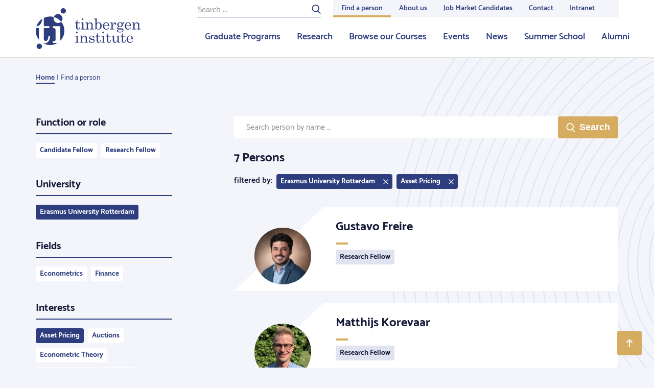

--- FILE ---
content_type: text/html; charset=UTF-8
request_url: https://tinbergen.nl/media/cache/card_profile_top/media/person/image/6735b6087062540273db2d64_pictureamarsoebhag.jfif
body_size: 9628
content:
���� JFIF      �� ;CREATOR: gd-jpeg v1.0 (using IJG JPEG v62), quality = 88
�� C 
	
�� C��  � �" ��           	
�� �   } !1AQa"q2���#B��R��$3br�	
%&'()*456789:CDEFGHIJSTUVWXYZcdefghijstuvwxyz���������������������������������������������������������������������������        	
�� �  w !1AQaq"2�B����	#3R�br�
$4�%�&'()*56789:CDEFGHIJSTUVWXYZcdefghijstuvwxyz��������������������������������������������������������������������������   ? �h�Jp<S)°-��H��u�ڣ'aS g��5#���J�4��El�)qOU�j��j"��
�P�4"sVV2O�֥�J�`t�R5������T���M�RE,�t�+�X�2H#�)�N:P�r�G���ch㊛�oJy�p ��2��s�BǀG��$H��D�d)�c���9�*ϕ�4�8���G�TR� U���Z��}���S<������a��E��m���Iw*��4�1��֬�1L"��m$�>����00q֓��ӸX���:�UR�`U���3�=*ԀqҤ c4�+a �o�J=;iR0jnb(��
jM��=sb�jR�D��sV�I�F 
�g9뚙K�iE�`b�$y ��"��=*�v���v4H��1�3���'��k�
QOS�I� ����]L��1<)�ؓ��+`[@ S��7�1K�|�2ڑ߷J�m��6�Z��;)� d�r�\��1��p�sQ���8�m���4�mGB9��'#����W{_��g�[�m��&�6ĞZjd�M�}{T%H<���u_ʩKlwn5jD8�r <㚏�<���g�)�Q�5|ȋ�z�3W�0W���Q`����jx� 1<�F��ON�(��1]G(�H�.sǥ6$�{UŌ���V�F �Z�!n��֦X��1R��)_�I�c���@r��	_AOa����� P	��@d t�OHOJ��;[I'��T�ޥ�M�?̷��͸�8�8�5�/���d1۫\`�����\����w)y�]��T/��;g�q#ģ�Tn�q���ZF��c*�dt����Dd���8R��`~x���]J9�X��z�VP~�����lK�
�*VF=A�Ȥ���tP�e�m�G�?�W��b=����>;�I���w(�1���8��L�tMMW���>kq����x���,� ����U2�mŎ~�2�E���q[�F��W���FWoZ�|F���,u��V|(�9x� �ڽ��{�H�fI��e]:�M�vҜj-���d�qҠk'�9>��=��cӊ�t���8Տ1�!�Ma��`�U?��l�ϥv��.��+&{��
�+��s2Z���4�������^����oAV���son�x���������b�M�h�f�bM	PNڦ�'�m\E��Vd���)�"��0@��0��z�d�m����8㊷{�{�H���h���6ZDK�*X�����v;p"��o��<Ũ���	�2jH�~}� +S쥓��;. ��J���0��[|��Ұ�[+A���}z�=��[3��\׏�v�r7 i@�:�N��$*���ph��M	y����==�V8-4ً*[Ȥa�rT�fȟ�w>�T���j1��(*�zg�v7�t��l=���T��L����K��T�y�	��	$-�A�d8�#�k:��2ɿ��=p��{p�q��0c�=[��O� �d����je��D\r��gϲFU� �cQ�ף��C���a�⸻�9�R���u��)���Tݙ�^��#[{�R�÷�'�o�B�<���^*A�|�|/�Kf<��Pd]��&~a��u����>I�d ��=����0<��-:5M�Q� �s
̌F	VCQ\i-�s(���xw{���OdJ1��Y6�Dr;�uubw�@"��l�\�Iϥie$q�[S��j�5�0�s]5ݾ�Ȭ+�e������ф�I�r�VU�-�ˎk~d9(Gҳn�j�#u5H��Y#A��z̸A��cڵ�PA9 V|����δFRG-c�Z����0��3گ�9
�}�tI#p�x>o���G
:qֵ�ad�M�E�=�����YFj�v��p��{T�n��f��n��*�6���Kj�6�>�z	�k6����W?ָ/,�x� L�:ۤk.�:�l�:��X�99�y��mY�0@OD�F��-�i�Vm�H^��N��(���>�snZA�"���J��}��J�q� +Դ�3F�mV�0��>h�63�^d�%+��i�6L����;m�'�rڵ���������9�E!>���&:e�&k���[�V�bed���:���۸湛聇����^�L�U¹�������ҽ:i-R2oS���dǊ�85~����
�b�<�n}��?����>�WĒD�n���:�@�wָS�Z�d����s�!����c��8�Z�{�=���s�kŭ�3ޢ�N>�5��X�^9k"��h�~���X�����+6�NR����qۊKB�<�P�$`
�.a]�3]ޯj�yeS��]�0,]J�<b��1�9k�����k�eN['=���PI��޹���cV�Z1n �YSn'�jןn�"�dS��ƴ����z�Mh����sT"rh���3ҷ���&�+�j[)<v�S�\/ֵ��Ea'ch�ݲ�ҵm�' �j��D>�zV�j1��d�R'���֌V�#���{TPG�# s�Z��  ���f٬P�>ѝ�c�q�9�"���v�0����1
~\2����k���3�\܊���1�a���M�� �U@�W���N]N�RU4g#6��xm���nn��2K� �Q@�f�NsY��`�<E>���s��/�#n�����W�Y�WI��I�-���}�-۳�� �xCB�$����)�g�(�Z'��B�A��6t}R���REox��G��z���&J�'ּgC���$x�`
��#�]��a�H���Y�'���� :v���k����f�&hU�N:��^ISsf8�JUU$�?�hz��z��E�%Yv�2U�f����A��h��f���u 
�Ğ��<�P�aA���/��-
F���oO��sU�N?Ǚ^�т��UHbJ���kSWu{�+��Y�B(8�F|��8�c�_�_�Α�Ko��6q� e_J�oq�I�s���@�8�����L��w�~~�V�}�Hx^���3�6#1� �M~�K
<lJ��ּ��[����9{�����YS¦7c� �+������v���F>c��s��C[j���W�[$��W}{ȭ�)�{�eUa���H��;�� ��u�s��'�#�߫u� W5~� �ɜ�G-4 ?�g\cp s޵���r;VM�������z5�էn9���[ f�-�~u��"�;t�1[V���˶_� ֶ�c�gӥa'vtD�n�����d��V�09�` 0γ�6�4�b8S�b��cP��沭�^�kb�"[�VRf�:�9����S\Ǐ-���M2e��a+�wVхu�3'�2Nrc|T��oYjQc���s������m_Ch>Wr���Cy������A=��SV��� R���u�� '�pRx��,�l���Y��A�޴������k��|�C��>�<�?�������f�oǥ�G-�r2� �漳��e�x��;�T�?�[��k��� �5o�<�Vu����������I��o#�ù���c�}+��5n,���)��O�|Y��I��V�n=+���o�U|�p=��t��}���K8�I��޼��
� ��+y�~58h5R̼ue:*Q9+��',i-љ�W=)%���?ٿ�U��=WV�T֮4�;K��mi&.[�Vn�<��+֓Q����9J����������čJݣ����i�E������ �>\�˰�_`<ac�s�K��:��1a�i������>�E�>��>h�5��5�ԟ3��S�*��~�5��D�N+������k
���60A�7KC���~l I�+�խ����ޕ����{�\���.Yr9�)'�4q�Q(b�#��_ bpG�vz�{X��W)|$��V�fG'w3�:ùL8���rq���&\(�ktr���k[g���YP:c�m�@�[��Vs�Z���1Y.x��[6�`W;��;�ͅ�޴��-�ֳ��O�kQ��9��6]�@�c��ؑ�Y��0x��B���l�'K���3W�C�� lxGQӑw��o����Q��X�� 88qǵtI��ҡ�4G��W�3B���S�� ��l���+��}R�# mm����C��A�])�?�{m��s,EG�Y�9 zj��`�m�%�q�$�;��M8�����-�{
O�v!W�Q��y�խVk�D��t�76k���Z���bsĜ� *�J���(�^{�ѫ˭��S�V��|%��h�զ�Hᢅ\��$הkןk���B9�+��|F$�~��>מj7Ffؽ;�M9K��n"�QP�E�s�?Z������}wW�Hk�XƧ��I�]��k{yn�P���� ^�MgO�}?�n�히���}�y2�'#����%�ey��<�2w<�]�А����sU�/�F jǸ�8 6�3^d�z��RKـ��l�毮��9�4���"`5�^_�v�Mgv�H|�f!���kS��AT?1�e���l1�ޕ�^���q�����Gb����\�����kV�F+�o�s��eJn��ٓz��Z_~}kb��`��cL:e�]���[���Z�����ֽ��\ζ��6-�`�jض\�����@ Z֠�"�{��^�`�Mh�eI�3��s�F����zNz}k7��5-�o7;�q�۴������!u]�o�֕��0��h�Ύ�tA�x�[�WfB6�b��n���zV͕�*z�y�h�H�"��Z�^�x�:7fS؏_�^#�C{�?ˡ�\��$k,r���u���pk�m/�+�ǧ�b��_�۝Ŷ�H��-.�2�<c+�vVa� l���S�{"jU�i-��ڇ��a-��P�����TԵK�h�b}����Mu�V/�����)Y&�U��K;時$pG�;  ��]T��Z��c���'�/�0�|���t�k#���'�A�LAڿS��W���u�DC�x�%�F;�KO��;��?{����K�^��&���L��Q�O@�wB<���Ɛx=<>����4�1��{}+��#�B_�z��&�:>��d����^|��g�F砨�{u�ĩrT}���<$o���?
��{�no�f&GrŽ�Ntԓ�Tq��?U.���d]��D�ǭ|������x~�A�n�l�x#������8X�r1��<�`mS�\��GQ�׉V���H��U���˷��o�85�^O����-�����w�Y���?���5l��쁒OL氮n��O^MY����ޱn��ǡ�3����f^Hްo%c�ί]I�2sX���{w�b�c&R��� ��f������8����rA<�����&d@3ڵ�\c�k"�=+^؀ 5��Q�lFi��d[����3�����>�3Z1�݁�#�eA��=rj�d����sR;�,=��]��	��V�.ʪ9,ǥrz��]7LF�Oqs�a���[���UB���L�(��z�7鷮9��վ*�[��&���+�O���o�?<�W�ڷ�u�nFw�$'�XBJ'����f��L�d� Wm<�6rO����>|A�W�o����i�S_�����$�3�H��� ����5𽏌~��v��[�p��	��*�=� ����Y�C7ŭ[�W��i�����H����?Z�����^���Y�����mkl�	�Em�I2��f䪑� �]��"�_o&���¿>"����Z4ZjZZ��.u[�-�3�L��8��8�����/|9�Y�`[�\��j�H�^F��5���I�"��>(jZ���gS�Ib���|с��P��8�g���H"��Y��acI�f�1R��؋R�M�,丐*�ň�_8��U>-��|Y�����a�1��}� ƻ��>!���Ң�f���L�5���Gm���J���ʮ��K�T��W�c�m��WBG+>M�� �.<G�B��X�&2��
����˨��$�rzӖ=��.�}
O�6�9�X�{�~���F��o4�3�K~�FO)�;zW���c�-���[h�.��B5"�4�ZT��}Y���G����i�w8%IO����'�l�~q_+�_�Z�/t��m�v�zЏc^��ߊ6z�,���lp�?�9�����u���ʞڣӥ�S�Z3Ц�:�V}��?9��PM1# C������zW:���%��$sXW� ��J�3�3���k��$ZE�EY�s�8��ݼҹ�*i�`��͕�HN+�10l� ��;|w�Z̀�ҷ$�"��F���ǵj����:VD<HiD� ���F�f�O��w�y}og�Isq H�]�ނ�	!
}k��ު��&�0H�d�v#���WF����V�$nbx������"�Cb��B7{���EOΤ�����^�)�+#ʔ���lU<���/6�'�NMF�)c^��3���?�Z̪�.�R�X�� ���� Mǵ^ڒ�x�^�'�� ���W*�k�1۵q�H�G�X����j��?0���ZY$��y�1n�A�\nL��*� �M}�kV���f�ͥ����h���T��aP�FI� g	'^�=�ƍ$�V��x�v;��d�*�9#���Ӧ��˩3e�Ὲr�o��V�e��5��r%�G+���Ĝ3����+Mf�W����q%��,�� ��2�9���~	�����tD����K|a�D�*	`��9���| ����L�g�Kah�+�m�1'ןʦ������k`�|n�ֵ*š�P�q,�"��~��	���K�|C���b��ʵ���0��\r}ɯ�� k[������-��~�`��3��n#�/�|~�B=BL�4j㚉v�*�[�S��0�r����bLj[�4H���T�x��#`�+�����*�I�]�U)m��5�GTl����E2��o���Ix��Q�[,�I&/�_n��e�����*��G�x�Ű���Pzn�/�����ͽ�}�p�O����y،7ډ�C�dz����,9�O%�Ȼ��+�9Vu�e�=+�(ꓹVg<�*��' Ԯ����� �(��,@p�qZ6��Z�\�֯[��?�&$��>~H�(�9�k�C������L�%�.���c�$z^O}4�Z���Ļ�}�?�]�z�h��"%���f��+���-&q�'�Ds�r��c��N?(ɮ��D�K��������U�Ic�����Y�Z�8�����Ȉ�ґАIPO@�ƾ8����_S��,�i.��X�G� :����_�e�oi/�l�d�!9Rf�������3�|s�Yx��&���XO6��N/!��� X`#�19U�����V��ı\�mo��̌B��=	9'�8�=�PӒ+{����x�˒�D�	Y�َ��0O�pk��f�����[ܴQ%��l{�@Č2I$�������FT���W�w��xR�[��#�2>��	�:}s_@�@�����&���7�`��7����=Ȭ��~O�3��� [t'�n���̟��W��Ii�->a�[P..��V�b������E�o�mO�|U�-Ož0ԼK����_���X��� = �~G�  A�X��\
�~�O5��e��ca���鈆f+� <� �})@i%�P�G���G�ձ�U (J��aQ�e�.��P��H2j9#��{Ֆm��w$v�{//�*X�F�G�RY��5�pv��68C�̻���=Ch����Q��1do�Y?t���k��^J��7�W�X����޻��EͬS����\Ua�κSmXWrJ���iK�������T�ܶ�[�oe��(�P�c �}+B')0F�� ���~SY�*�U�MY�Nb�����i�]F���o�� �:��+��Ƶ���r��1��}fL\����׵��T��֓sl��FR�qS� f�$� �\��lf���d��r}r�2�C���a��?��/�_��:���<3o�g�ҭC���$��|����9#�7�}�X�l~�����E+�X>�p�0R-���l]���|׮�]��/Ե�[M������%�\�����̀F0A��5y\%�'ӧ����x��T�	YV&��nW�ȧvP/ ��� w�'��
�o�L ��66w-sq>ުv�s�L@�I5��z|Մ��"�%�%x|�F-�%d�v�<��ww�5�� �����f��9縑r�t;G�M]~��}Y�ό|E�xᮡ�^�!���.q�A¯�`=q_�~!�.�E�]C]�vk���w�g<(>�``+���#�Zhz_��������)m\z3�� �:��n����K�&g��Uw$`*�f8Q�Vf*�Y� rM-��f�D�C0©��>�V�/1���B��NY��j]�7J�R���X��,y�4�rjY�Xb'�Y�o5���7��-�,K/�[�q�=dH�ի�{��`8&�x�)-֡���}�κ���ZR���p� 5�Ѥ
��+����{�f��l��� �湦�b���yZ��੮y��x;3�vQӥDd�4�9��瞵��6��G
����DC`c�N[J@]G�a$��Y�����0H��M�]�E���ᛐ_>����-RV8�CvI�jLfi3�����*N��)OɊ�����>'Ѽ7j���Gn������
�"�W���Z\Z��a���)K$��+w)������o|[���ot��,�E�F̀���G$�#׌�-��h�e�wX0�EV?g߅'$��H\�`��}3�Vkr�xKF�żs[\��+���A������־j��u+��O�HeS4�,ҳ4O	��� ;@o�UEirjob�R��u����ܡr<���.�}�0f�H�p+����c�_�·$�/`�t���P~������&�u��r�F���V�Ί�6U���� 8��'��Z��O췮ɧ���4�L\�°�z`155�+���_����_u��5�\4l>j;d�V5�7�}*���.��p���ќUl��d���L3�S�_ʵBmP1U�-���g$���I�5���-pDn�nST$������wR;Z�.�Gl�r�5�P���Ê���� Y.&837$� tW7x�I{  ����>`��HTD�X��I�Y+E"��F�$#>�M�ؒs[��EO8�ۂ@m�3�U;����幬���f�ئ�h��r���H"�镄�6G`�2�S�Se=�!� �hؓ�@�)� 19$W1���